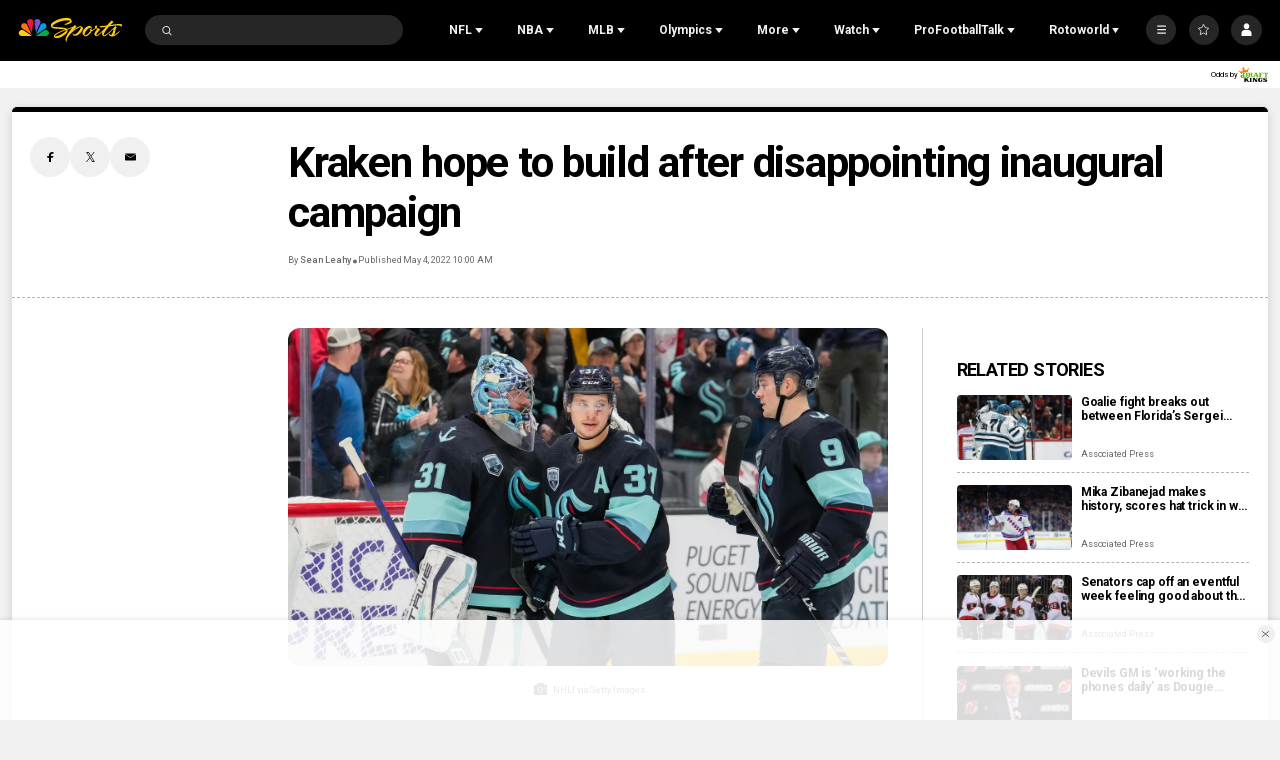

--- FILE ---
content_type: application/javascript; charset=utf-8
request_url: https://widgets.media.sportradar.com/assets/js/chunk.33601.65259d6e.js
body_size: 11496
content:
(self["SRUSWP-sir-buildingblocks"]=self["SRUSWP-sir-buildingblocks"]||[]).push([[33601],{58168:function(e,n,r){"use strict";r.d(n,{A:function(){return t}});function t(){return t=Object.assign?Object.assign.bind():function(e){for(var n=1;n<arguments.length;n++){var r=arguments[n];for(var t in r)({}).hasOwnProperty.call(r,t)&&(e[t]=r[t])}return e},t.apply(null,arguments)}},246942:function(e,n){var r,t;(function(){"use strict";var a={}.hasOwnProperty;function o(){var e="";for(var n=0;n<arguments.length;n++){var r=arguments[n];if(r){e=u(e,i(r))}}return e}function i(e){if(typeof e==="string"||typeof e==="number"){return e}if(typeof e!=="object"){return""}if(Array.isArray(e)){return o.apply(null,e)}if(e.toString!==Object.prototype.toString&&!e.toString.toString().includes("[native code]")){return e.toString()}var n="";for(var r in e){if(a.call(e,r)&&e[r]){n=u(n,r)}}return n}function u(e,n){if(!n){return e}if(e){return e+" "+n}return e+n}if(true&&e.exports){o.default=o;e.exports=o}else if(true){!(r=[],t=function(){return o}.apply(n,r),t!==undefined&&(e.exports=t))}else{}})()},282284:function(e,n,r){"use strict";r.d(n,{A:function(){return t}});function t(e){"@babel/helpers - typeof";return t="function"==typeof Symbol&&"symbol"==typeof Symbol.iterator?function(e){return typeof e}:function(e){return e&&"function"==typeof Symbol&&e.constructor===Symbol&&e!==Symbol.prototype?"symbol":typeof e},t(e)}},320816:function(e,n,r){"use strict";r.d(n,{A:function(){return o}});var t=r(282284);function a(e,n){if("object"!=(0,t.A)(e)||!e)return e;var r=e[Symbol.toPrimitive];if(void 0!==r){var a=r.call(e,n||"default");if("object"!=(0,t.A)(a))return a;throw new TypeError("@@toPrimitive must return a primitive value.")}return("string"===n?String:Number)(e)}function o(e){var n=a(e,"string");return"symbol"==(0,t.A)(n)?n:n+""}},364467:function(e,n,r){"use strict";r.d(n,{A:function(){return a}});var t=r(320816);function a(e,n,r){return(n=(0,t.A)(n))in e?Object.defineProperty(e,n,{value:r,enumerable:!0,configurable:!0,writable:!0}):e[n]=r,e}},380296:function(e,n,r){"use strict";r.d(n,{A:function(){return u}});function t(e){if(Array.isArray(e))return e}function a(e,n){var r=null==e?null:"undefined"!=typeof Symbol&&e[Symbol.iterator]||e["@@iterator"];if(null!=r){var t,a,o,i,u=[],c=!0,l=!1;try{if(o=(r=r.call(e)).next,0===n){if(Object(r)!==r)return;c=!1}else for(;!(c=(t=o.call(r)).done)&&(u.push(t.value),u.length!==n);c=!0);}catch(e){l=!0,a=e}finally{try{if(!c&&null!=r["return"]&&(i=r["return"](),Object(i)!==i))return}finally{if(l)throw a}}return u}}var o=r(527800);function i(){throw new TypeError("Invalid attempt to destructure non-iterable instance.\nIn order to be iterable, non-array objects must have a [Symbol.iterator]() method.")}function u(e,n){return t(e)||a(e,n)||(0,o.A)(e,n)||i()}},458563:function(e,n){"use strict";n.__esModule=true;n["default"]=void 0;var r=function e(){return{height:0}};var t=function e(n){return{height:n.scrollHeight}};var a=function e(n){return{height:n.offsetHeight}};var o=function e(n,r){return r.propertyName==="height"};var i=function e(n){return{motionName:n+"-motion",onEnterStart:r,onEnterActive:t,onLeaveStart:a,onLeaveActive:r,onEnterEnd:o,onLeaveEnd:o,motionDeadline:500,leavedClassName:n+"-content-hidden"}};var u=n["default"]=i},480815:function(e,n,r){"use strict";r.r(n);r.d(n,{Panel:function(){return er},default:function(){return Jn}});var t=r(58168);var a=r(643145);function o(e){if(Array.isArray(e))return(0,a.A)(e)}function i(e){if("undefined"!=typeof Symbol&&null!=e[Symbol.iterator]||null!=e["@@iterator"])return Array.from(e)}var u=r(527800);function c(){throw new TypeError("Invalid attempt to spread non-iterable instance.\nIn order to be iterable, non-array objects must have a [Symbol.iterator]() method.")}function l(e){return o(e)||i(e)||(0,u.A)(e)||c()}var f=r(380296);var s=r(282284);var v=r(246942);var d=r.n(v);var p=r(396777);var y=r.n(p);function m(e){var n=p.useRef();n.current=e;var r=p.useCallback(function(){var e;for(var r=arguments.length,t=new Array(r),a=0;a<r;a++){t[a]=arguments[a]}return(e=n.current)===null||e===void 0?void 0:e.call.apply(e,[n].concat(t))},[]);return r}function E(){return!!(typeof window!=="undefined"&&window.document&&window.document.createElement)}var A=true&&E()?p.useLayoutEffect:p.useEffect;var h=function e(n,r){var t=p.useRef(true);A(function(){return n(t.current)},r);A(function(){t.current=false;return function(){t.current=true}},[])};var b=function e(n,r){h(function(e){if(!e){return n()}},r)};var g=null&&h;function S(e){var n=p.useRef(false);var r=p.useState(e),t=(0,f.A)(r,2),a=t[0],o=t[1];p.useEffect(function(){n.current=false;return function(){n.current=true}},[]);function i(e,r){if(r&&n.current){return}o(e)}return[a,i]}function O(e){return e!==undefined}function C(e,n){var r=n||{},t=r.defaultValue,a=r.value,o=r.onChange,i=r.postState;var u=S(function(){if(O(a)){return a}else if(O(t)){return typeof t==="function"?t():t}else{return typeof e==="function"?e():e}}),c=(0,f.A)(u,2),l=c[0],s=c[1];var v=a!==undefined?a:l;var d=i?i(v):v;var p=m(o);var y=S([v]),E=(0,f.A)(y,2),A=E[0],h=E[1];b(function(){var e=A[0];if(l!==e){p(l,e)}},[A]);b(function(){if(!O(a)){s(a)}},[a]);var g=m(function(e,n){s(e,n);h([v],n)});return[d,g]}var N={};var P=[];var w=function e(n){P.push(n)};function I(e,n){if(false){var r}}function M(e,n){if(false){var r}}function R(){N={}}function T(e,n,r){if(!n&&!N[r]){e(false,r);N[r]=true}}function _(e,n){T(I,e,n)}function k(e,n){T(M,e,n)}_.preMessage=w;_.resetWarned=R;_.noteOnce=k;var L=_;function U(e,n){if(null==e)return{};var r={};for(var t in e)if({}.hasOwnProperty.call(e,t)){if(-1!==n.indexOf(t))continue;r[t]=e[t]}return r}function j(e,n){if(null==e)return{};var r,t,a=U(e,n);if(Object.getOwnPropertySymbols){var o=Object.getOwnPropertySymbols(e);for(t=0;t<o.length;t++)r=o[t],-1===n.indexOf(r)&&{}.propertyIsEnumerable.call(e,r)&&(a[r]=e[r])}return a}var x=Symbol.for("react.element");var D=Symbol.for("react.transitional.element");var K=Symbol.for("react.fragment");function F(e){return e&&(0,s.A)(e)==="object"&&(e.$$typeof===x||e.$$typeof===D)&&e.type===K}function H(e){var n=arguments.length>1&&arguments[1]!==undefined?arguments[1]:{};var r=[];y().Children.forEach(e,function(e){if((e===undefined||e===null)&&!n.keepEmpty){return}if(Array.isArray(e)){r=r.concat(H(e))}else if(F(e)&&e.props){r=r.concat(H(e.props.children,n))}else{r.push(e)}});return r}var W=r(364467);function V(e,n){var r=Object.keys(e);if(Object.getOwnPropertySymbols){var t=Object.getOwnPropertySymbols(e);n&&(t=t.filter(function(n){return Object.getOwnPropertyDescriptor(e,n).enumerable})),r.push.apply(r,t)}return r}function G(e){for(var n=1;n<arguments.length;n++){var r=null!=arguments[n]?arguments[n]:{};n%2?V(Object(r),!0).forEach(function(n){(0,W.A)(e,n,r[n])}):Object.getOwnPropertyDescriptors?Object.defineProperties(e,Object.getOwnPropertyDescriptors(r)):V(Object(r)).forEach(function(n){Object.defineProperty(e,n,Object.getOwnPropertyDescriptor(r,n))})}return e}var B=r(908920);function Q(e){return e instanceof HTMLElement||e instanceof SVGElement}function $(e){if(e&&(0,s.A)(e)==="object"&&Q(e.nativeElement)){return e.nativeElement}if(Q(e)){return e}return null}function Y(e){var n=$(e);if(n){return n}if(e instanceof y().Component){var r;return(r=B["default"].findDOMNode)===null||r===void 0?void 0:r.call(B["default"],e)}return null}var Z=r(44363);function X(e,n,r){var t=React.useRef({});if(!("value"in t.current)||r(t.current.condition,n)){t.current.value=e();t.current.condition=n}return t.current.value}var q=Number(p.version.split(".")[0]);var z=function e(n,r){if(typeof n==="function"){n(r)}else if((0,s.A)(n)==="object"&&n&&"current"in n){n.current=r}};var J=function e(){for(var n=arguments.length,r=new Array(n),t=0;t<n;t++){r[t]=arguments[t]}var a=r.filter(Boolean);if(a.length<=1){return a[0]}return function(e){r.forEach(function(n){z(n,e)})}};var ee=function e(){for(var n=arguments.length,r=new Array(n),t=0;t<n;t++){r[t]=arguments[t]}return useMemo(function(){return J.apply(void 0,r)},r,function(e,n){return e.length!==n.length||e.every(function(e,r){return e!==n[r]})})};var ne=function e(n){var r,t;if(!n){return false}if(re(n)&&q>=19){return true}var a=(0,Z.isMemo)(n)?n.type.type:n.type;if(typeof a==="function"&&!((r=a.prototype)!==null&&r!==void 0&&r.render)&&a.$$typeof!==Z.ForwardRef){return false}if(typeof n==="function"&&!((t=n.prototype)!==null&&t!==void 0&&t.render)&&n.$$typeof!==Z.ForwardRef){return false}return true};function re(e){return(0,p.isValidElement)(e)&&!F(e)}var te=function e(n){return re(n)&&ne(n)};var ae=function e(n){if(n&&re(n)){var r=n;return r.props.propertyIsEnumerable("ref")?r.props.ref:r.ref}return null};var oe=null&&["children"];var ie=p.createContext({});function ue(e){var n=e.children,r=_objectWithoutProperties(e,oe);return React.createElement(ie.Provider,{value:r},n)}function ce(e,n){if(!(e instanceof n))throw new TypeError("Cannot call a class as a function")}var le=r(320816);function fe(e,n){for(var r=0;r<n.length;r++){var t=n[r];t.enumerable=t.enumerable||!1,t.configurable=!0,"value"in t&&(t.writable=!0),Object.defineProperty(e,(0,le.A)(t.key),t)}}function se(e,n,r){return n&&fe(e.prototype,n),r&&fe(e,r),Object.defineProperty(e,"prototype",{writable:!1}),e}function ve(e,n){return ve=Object.setPrototypeOf?Object.setPrototypeOf.bind():function(e,n){return e.__proto__=n,e},ve(e,n)}function de(e,n){if("function"!=typeof n&&null!==n)throw new TypeError("Super expression must either be null or a function");e.prototype=Object.create(n&&n.prototype,{constructor:{value:e,writable:!0,configurable:!0}}),Object.defineProperty(e,"prototype",{writable:!1}),n&&ve(e,n)}function pe(e){return pe=Object.setPrototypeOf?Object.getPrototypeOf.bind():function(e){return e.__proto__||Object.getPrototypeOf(e)},pe(e)}function ye(){try{var e=!Boolean.prototype.valueOf.call(Reflect.construct(Boolean,[],function(){}))}catch(e){}return(ye=function n(){return!!e})()}function me(e){if(void 0===e)throw new ReferenceError("this hasn't been initialised - super() hasn't been called");return e}function Ee(e,n){if(n&&("object"==(0,s.A)(n)||"function"==typeof n))return n;if(void 0!==n)throw new TypeError("Derived constructors may only return object or undefined");return me(e)}function Ae(e){var n=ye();return function(){var r,t=pe(e);if(n){var a=pe(this).constructor;r=Reflect.construct(t,arguments,a)}else r=t.apply(this,arguments);return Ee(this,r)}}var he=function(e){de(r,e);var n=Ae(r);function r(){ce(this,r);return n.apply(this,arguments)}se(r,[{key:"render",value:function e(){return this.props.children}}]);return r}(p.Component);var be=he;function ge(e,n,r,t){if(!n.length){return r}var a=_toArray(n),o=a[0],i=a.slice(1);var u;if(!e&&typeof o==="number"){u=[]}else if(Array.isArray(e)){u=_toConsumableArray(e)}else{u=_objectSpread({},e)}if(t&&r===undefined&&i.length===1){delete u[o][i[0]]}else{u[o]=ge(u[o],i,r,t)}return u}function Se(e,n,r){var t=arguments.length>3&&arguments[3]!==undefined?arguments[3]:false;if(n.length&&t&&r===undefined&&!get(e,n.slice(0,-1))){return e}return ge(e,n,r,t)}function Oe(e){return _typeof(e)==="object"&&e!==null&&Object.getPrototypeOf(e)===Object.prototype}function Ce(e){return Array.isArray(e)?[]:{}}var Ne=typeof Reflect==="undefined"?Object.keys:Reflect.ownKeys;function Pe(){for(var e=arguments.length,n=new Array(e),r=0;r<e;r++){n[r]=arguments[r]}var t=Ce(n[0]);n.forEach(function(e){function n(r,a){var o=new Set(a);var i=get(e,r);var u=Array.isArray(i);if(u||Oe(i)){if(!o.has(i)){o.add(i);var c=get(t,r);if(u){t=Se(t,r,[])}else if(!c||_typeof(c)!=="object"){t=Se(t,r,Ce(i))}Ne(i).forEach(function(e){n([].concat(_toConsumableArray(r),[e]),o)})}}else{t=Se(t,r,i)}}n([])});return t}function we(e){var n=p.useReducer(function(e){return e+1},0),r=(0,f.A)(n,2),t=r[1];var a=p.useRef(e);var o=m(function(){return a.current});var i=m(function(e){a.current=typeof e==="function"?e(a.current):e;t()});return[o,i]}var Ie="none";var Me="appear";var Re="enter";var Te="leave";var _e="none";var ke="prepare";var Le="start";var Ue="active";var je="end";var xe="prepared";function De(e,n){var r={};r[e.toLowerCase()]=n.toLowerCase();r["Webkit".concat(e)]="webkit".concat(n);r["Moz".concat(e)]="moz".concat(n);r["ms".concat(e)]="MS".concat(n);r["O".concat(e)]="o".concat(n.toLowerCase());return r}function Ke(e,n){var r={animationend:De("Animation","AnimationEnd"),transitionend:De("Transition","TransitionEnd")};if(e){if(!("AnimationEvent"in n)){delete r.animationend.animation}if(!("TransitionEvent"in n)){delete r.transitionend.transition}}return r}var Fe=Ke(E(),typeof window!=="undefined"?window:{});var He={};if(E()){var We=document.createElement("div");He=We.style}var Ve={};function Ge(e){if(Ve[e]){return Ve[e]}var n=Fe[e];if(n){var r=Object.keys(n);var t=r.length;for(var a=0;a<t;a+=1){var o=r[a];if(Object.prototype.hasOwnProperty.call(n,o)&&o in He){Ve[e]=n[o];return Ve[e]}}}return""}var Be=Ge("animationend");var Qe=Ge("transitionend");var $e=!!(Be&&Qe);var Ye=Be||"animationend";var Ze=Qe||"transitionend";function Xe(e,n){if(!e)return null;if((0,s.A)(e)==="object"){var r=n.replace(/-\w/g,function(e){return e[1].toUpperCase()});return e[r]}return"".concat(e,"-").concat(n)}var qe=function(e){var n=(0,p.useRef)();function r(n){if(n){n.removeEventListener(Ze,e);n.removeEventListener(Ye,e)}}function t(t){if(n.current&&n.current!==t){r(n.current)}if(t&&t!==n.current){t.addEventListener(Ze,e);t.addEventListener(Ye,e);n.current=t}}p.useEffect(function(){return function(){r(n.current)}},[]);return[t,r]};var ze=E()?p.useLayoutEffect:p.useEffect;var Je=ze;var en=function e(n){return+setTimeout(n,16)};var nn=function e(n){return clearTimeout(n)};if(typeof window!=="undefined"&&"requestAnimationFrame"in window){en=function e(n){return window.requestAnimationFrame(n)};nn=function e(n){return window.cancelAnimationFrame(n)}}var rn=0;var tn=new Map;function an(e){tn.delete(e)}var on=function e(n){var r=arguments.length>1&&arguments[1]!==undefined?arguments[1]:1;rn+=1;var t=rn;function a(e){if(e===0){an(t);n()}else{var r=en(function(){a(e-1)});tn.set(t,r)}}a(r);return t};on.cancel=function(e){var n=tn.get(e);an(e);return nn(n)};if(false){}var un=on;var cn=function(){var e=p.useRef(null);function n(){un.cancel(e.current)}function r(t){var a=arguments.length>1&&arguments[1]!==undefined?arguments[1]:2;n();var o=un(function(){if(a<=1){t({isCanceled:function n(){return o!==e.current}})}else{r(t,a-1)}});e.current=o}p.useEffect(function(){return function(){n()}},[]);return[r,n]};var ln=[ke,Le,Ue,je];var fn=[ke,xe];var sn=false;var vn=true;function dn(e){return e===Ue||e===je}var pn=function(e,n,r){var t=S(_e),a=(0,f.A)(t,2),o=a[0],i=a[1];var u=cn(),c=(0,f.A)(u,2),l=c[0],s=c[1];function v(){i(ke,true)}var d=n?fn:ln;Je(function(){if(o!==_e&&o!==je){var e=d.indexOf(o);var n=d[e+1];var t=r(o);if(t===sn){i(n,true)}else if(n){l(function(e){function r(){if(e.isCanceled())return;i(n,true)}if(t===true){r()}else{Promise.resolve(t).then(r)}})}}},[e,o]);p.useEffect(function(){return function(){s()}},[]);return[v,o]};function yn(e,n,r,t){var a=t.motionEnter,o=a===void 0?true:a,i=t.motionAppear,u=i===void 0?true:i,c=t.motionLeave,l=c===void 0?true:c,s=t.motionDeadline,v=t.motionLeaveImmediately,d=t.onAppearPrepare,y=t.onEnterPrepare,E=t.onLeavePrepare,A=t.onAppearStart,h=t.onEnterStart,b=t.onLeaveStart,g=t.onAppearActive,O=t.onEnterActive,C=t.onLeaveActive,N=t.onAppearEnd,P=t.onEnterEnd,w=t.onLeaveEnd,I=t.onVisibleChanged;var M=S(),R=(0,f.A)(M,2),T=R[0],_=R[1];var k=we(Ie),L=(0,f.A)(k,2),U=L[0],j=L[1];var x=S(null),D=(0,f.A)(x,2),K=D[0],F=D[1];var H=U();var V=(0,p.useRef)(false);var B=(0,p.useRef)(null);function Q(){return r()}var $=(0,p.useRef)(false);function Y(){j(Ie);F(null,true)}var Z=m(function(e){var n=U();if(n===Ie){return}var r=Q();if(e&&!e.deadline&&e.target!==r){return}var t=$.current;var a;if(n===Me&&t){a=N===null||N===void 0?void 0:N(r,e)}else if(n===Re&&t){a=P===null||P===void 0?void 0:P(r,e)}else if(n===Te&&t){a=w===null||w===void 0?void 0:w(r,e)}if(t&&a!==false){Y()}});var X=qe(Z),q=(0,f.A)(X,1),z=q[0];var J=function e(n){switch(n){case Me:return(0,W.A)((0,W.A)((0,W.A)({},ke,d),Le,A),Ue,g);case Re:return(0,W.A)((0,W.A)((0,W.A)({},ke,y),Le,h),Ue,O);case Te:return(0,W.A)((0,W.A)((0,W.A)({},ke,E),Le,b),Ue,C);default:return{}}};var ee=p.useMemo(function(){return J(H)},[H]);var ne=pn(H,!e,function(e){if(e===ke){var n=ee[ke];if(!n){return sn}return n(Q())}if(ae in ee){var r;F(((r=ee[ae])===null||r===void 0?void 0:r.call(ee,Q(),null))||null)}if(ae===Ue&&H!==Ie){z(Q());if(s>0){clearTimeout(B.current);B.current=setTimeout(function(){Z({deadline:true})},s)}}if(ae===xe){Y()}return vn}),re=(0,f.A)(ne,2),te=re[0],ae=re[1];var oe=dn(ae);$.current=oe;var ie=(0,p.useRef)(null);Je(function(){if(V.current&&ie.current===n){return}_(n);var r=V.current;V.current=true;var t;if(!r&&n&&u){t=Me}if(r&&n&&o){t=Re}if(r&&!n&&l||!r&&v&&!n&&l){t=Te}var a=J(t);if(t&&(e||a[ke])){j(t);te()}else{j(Ie)}ie.current=n},[n]);(0,p.useEffect)(function(){if(H===Me&&!u||H===Re&&!o||H===Te&&!l){j(Ie)}},[u,o,l]);(0,p.useEffect)(function(){return function(){V.current=false;clearTimeout(B.current)}},[]);var ue=p.useRef(false);(0,p.useEffect)(function(){if(T){ue.current=true}if(T!==undefined&&H===Ie){if(ue.current||T){I===null||I===void 0||I(T)}ue.current=true}},[T,H]);var ce=K;if(ee[ke]&&ae===Le){ce=G({transition:"none"},ce)}return[H,ae,ce,T!==null&&T!==void 0?T:n]}function mn(e){var n=e;if((0,s.A)(e)==="object"){n=e.transitionSupport}function r(e,r){return!!(e.motionName&&n&&r!==false)}var t=p.forwardRef(function(e,n){var t=e.visible,a=t===void 0?true:t,o=e.removeOnLeave,i=o===void 0?true:o,u=e.forceRender,c=e.children,l=e.motionName,s=e.leavedClassName,v=e.eventProps;var y=p.useContext(ie),m=y.motion;var E=r(e,m);var A=(0,p.useRef)();var h=(0,p.useRef)();function b(){try{return A.current instanceof HTMLElement?A.current:Y(h.current)}catch(e){return null}}var g=yn(E,a,b,e),S=(0,f.A)(g,4),O=S[0],C=S[1],N=S[2],P=S[3];var w=p.useRef(P);if(P){w.current=true}var I=p.useCallback(function(e){A.current=e;z(n,e)},[n]);var M;var R=G(G({},v),{},{visible:a});if(!c){M=null}else if(O===Ie){if(P){M=c(G({},R),I)}else if(!i&&w.current&&s){M=c(G(G({},R),{},{className:s}),I)}else if(u||!i&&!s){M=c(G(G({},R),{},{style:{display:"none"}}),I)}else{M=null}}else{var T;if(C===ke){T="prepare"}else if(dn(C)){T="active"}else if(C===Le){T="start"}var _=Xe(l,"".concat(O,"-").concat(T));M=c(G(G({},R),{},{className:d()(Xe(l,O),(0,W.A)((0,W.A)({},_,_&&T),l,typeof l==="string")),style:N}),I)}if(p.isValidElement(M)&&ne(M)){var k=ae(M);if(!k){M=p.cloneElement(M,{ref:I})}}return p.createElement(be,{ref:h},M)});t.displayName="CSSMotion";return t}var En=mn($e);var An="add";var hn="keep";var bn="remove";var gn="removed";function Sn(e){var n;if(e&&(0,s.A)(e)==="object"&&"key"in e){n=e}else{n={key:e}}return G(G({},n),{},{key:String(n.key)})}function On(){var e=arguments.length>0&&arguments[0]!==undefined?arguments[0]:[];return e.map(Sn)}function Cn(){var e=arguments.length>0&&arguments[0]!==undefined?arguments[0]:[];var n=arguments.length>1&&arguments[1]!==undefined?arguments[1]:[];var r=[];var t=0;var a=n.length;var o=On(e);var i=On(n);o.forEach(function(e){var n=false;for(var o=t;o<a;o+=1){var u=i[o];if(u.key===e.key){if(t<o){r=r.concat(i.slice(t,o).map(function(e){return G(G({},e),{},{status:An})}));t=o}r.push(G(G({},u),{},{status:hn}));t+=1;n=true;break}}if(!n){r.push(G(G({},e),{},{status:bn}))}});if(t<a){r=r.concat(i.slice(t).map(function(e){return G(G({},e),{},{status:An})}))}var u={};r.forEach(function(e){var n=e.key;u[n]=(u[n]||0)+1});var c=Object.keys(u).filter(function(e){return u[e]>1});c.forEach(function(e){r=r.filter(function(n){var r=n.key,t=n.status;return r!==e||t!==bn});r.forEach(function(n){if(n.key===e){n.status=hn}})});return r}var Nn=["component","children","onVisibleChanged","onAllRemoved"],Pn=["status"];var wn=["eventProps","visible","children","motionName","motionAppear","motionEnter","motionLeave","motionLeaveImmediately","motionDeadline","removeOnLeave","leavedClassName","onAppearPrepare","onAppearStart","onAppearActive","onAppearEnd","onEnterStart","onEnterActive","onEnterEnd","onLeaveStart","onLeaveActive","onLeaveEnd"];function In(e){var n=arguments.length>1&&arguments[1]!==undefined?arguments[1]:En;var r=function(e){de(a,e);var r=Ae(a);function a(){var e;ce(this,a);for(var n=arguments.length,t=new Array(n),o=0;o<n;o++){t[o]=arguments[o]}e=r.call.apply(r,[this].concat(t));(0,W.A)(me(e),"state",{keyEntities:[]});(0,W.A)(me(e),"removeKey",function(n){e.setState(function(e){var r=e.keyEntities.map(function(e){if(e.key!==n)return e;return G(G({},e),{},{status:gn})});return{keyEntities:r}},function(){var n=e.state.keyEntities;var r=n.filter(function(e){var n=e.status;return n!==gn}).length;if(r===0&&e.props.onAllRemoved){e.props.onAllRemoved()}})});return e}se(a,[{key:"render",value:function e(){var r=this;var a=this.state.keyEntities;var o=this.props,i=o.component,u=o.children,c=o.onVisibleChanged,l=o.onAllRemoved,f=j(o,Nn);var s=i||p.Fragment;var v={};wn.forEach(function(e){v[e]=f[e];delete f[e]});delete f.keys;return p.createElement(s,f,a.map(function(e,a){var o=e.status,i=j(e,Pn);var l=o===An||o===hn;return p.createElement(n,(0,t.A)({},v,{key:i.key,visible:l,eventProps:i,onVisibleChanged:function e(n){c===null||c===void 0||c(n,{key:i.key});if(!n){r.removeKey(i.key)}}}),function(e,n){return u(G(G({},e),{},{index:a}),n)})}))}}],[{key:"getDerivedStateFromProps",value:function e(n,r){var t=n.keys;var a=r.keyEntities;var o=On(t);var i=Cn(a,o);return{keyEntities:i.filter(function(e){var n=a.find(function(n){var r=n.key;return e.key===r});if(n&&n.status===gn&&e.status===bn){return false}return true})}}}]);return a}(p.Component);(0,W.A)(r,"defaultProps",{component:"div"});return r}var Mn=In($e);var Rn=En;var Tn={MAC_ENTER:3,BACKSPACE:8,TAB:9,NUM_CENTER:12,ENTER:13,SHIFT:16,CTRL:17,ALT:18,PAUSE:19,CAPS_LOCK:20,ESC:27,SPACE:32,PAGE_UP:33,PAGE_DOWN:34,END:35,HOME:36,LEFT:37,UP:38,RIGHT:39,DOWN:40,PRINT_SCREEN:44,INSERT:45,DELETE:46,ZERO:48,ONE:49,TWO:50,THREE:51,FOUR:52,FIVE:53,SIX:54,SEVEN:55,EIGHT:56,NINE:57,QUESTION_MARK:63,A:65,B:66,C:67,D:68,E:69,F:70,G:71,H:72,I:73,J:74,K:75,L:76,M:77,N:78,O:79,P:80,Q:81,R:82,S:83,T:84,U:85,V:86,W:87,X:88,Y:89,Z:90,META:91,WIN_KEY_RIGHT:92,CONTEXT_MENU:93,NUM_ZERO:96,NUM_ONE:97,NUM_TWO:98,NUM_THREE:99,NUM_FOUR:100,NUM_FIVE:101,NUM_SIX:102,NUM_SEVEN:103,NUM_EIGHT:104,NUM_NINE:105,NUM_MULTIPLY:106,NUM_PLUS:107,NUM_MINUS:109,NUM_PERIOD:110,NUM_DIVISION:111,F1:112,F2:113,F3:114,F4:115,F5:116,F6:117,F7:118,F8:119,F9:120,F10:121,F11:122,F12:123,NUMLOCK:144,SEMICOLON:186,DASH:189,EQUALS:187,COMMA:188,PERIOD:190,SLASH:191,APOSTROPHE:192,SINGLE_QUOTE:222,OPEN_SQUARE_BRACKET:219,BACKSLASH:220,CLOSE_SQUARE_BRACKET:221,WIN_KEY:224,MAC_FF_META:224,WIN_IME:229,isTextModifyingKeyEvent:function e(n){var r=n.keyCode;if(n.altKey&&!n.ctrlKey||n.metaKey||r>=Tn.F1&&r<=Tn.F12){return false}switch(r){case Tn.ALT:case Tn.CAPS_LOCK:case Tn.CONTEXT_MENU:case Tn.CTRL:case Tn.DOWN:case Tn.END:case Tn.ESC:case Tn.HOME:case Tn.INSERT:case Tn.LEFT:case Tn.MAC_FF_META:case Tn.META:case Tn.NUMLOCK:case Tn.NUM_CENTER:case Tn.PAGE_DOWN:case Tn.PAGE_UP:case Tn.PAUSE:case Tn.PRINT_SCREEN:case Tn.RIGHT:case Tn.SHIFT:case Tn.UP:case Tn.WIN_KEY:case Tn.WIN_KEY_RIGHT:return false;default:return true}},isCharacterKey:function e(n){if(n>=Tn.ZERO&&n<=Tn.NINE){return true}if(n>=Tn.NUM_ZERO&&n<=Tn.NUM_MULTIPLY){return true}if(n>=Tn.A&&n<=Tn.Z){return true}if(window.navigator.userAgent.indexOf("WebKit")!==-1&&n===0){return true}switch(n){case Tn.SPACE:case Tn.QUESTION_MARK:case Tn.NUM_PLUS:case Tn.NUM_MINUS:case Tn.NUM_PERIOD:case Tn.NUM_DIVISION:case Tn.SEMICOLON:case Tn.DASH:case Tn.EQUALS:case Tn.COMMA:case Tn.PERIOD:case Tn.SLASH:case Tn.APOSTROPHE:case Tn.SINGLE_QUOTE:case Tn.OPEN_SQUARE_BRACKET:case Tn.BACKSLASH:case Tn.CLOSE_SQUARE_BRACKET:return true;default:return false}}};var _n=Tn;var kn=y().forwardRef(function(e,n){var r=e.prefixCls,t=e.forceRender,a=e.className,o=e.style,i=e.children,u=e.isActive,c=e.role,l=e.classNames,s=e.styles;var v=y().useState(u||t),p=(0,f.A)(v,2),m=p[0],E=p[1];y().useEffect(function(){if(t||u){E(true)}},[t,u]);if(!m){return null}return y().createElement("div",{ref:n,className:d()("".concat(r,"-content"),(0,W.A)((0,W.A)({},"".concat(r,"-content-active"),u),"".concat(r,"-content-inactive"),!u),a),style:o,role:c},y().createElement("div",{className:d()("".concat(r,"-content-box"),l===null||l===void 0?void 0:l.body),style:s===null||s===void 0?void 0:s.body},i))});kn.displayName="PanelContent";var Ln=kn;var Un=["showArrow","headerClass","isActive","onItemClick","forceRender","className","classNames","styles","prefixCls","collapsible","accordion","panelKey","extra","header","expandIcon","openMotion","destroyInactivePanel","children"];var jn=y().forwardRef(function(e,n){var r=e.showArrow,a=r===void 0?true:r,o=e.headerClass,i=e.isActive,u=e.onItemClick,c=e.forceRender,l=e.className,f=e.classNames,s=f===void 0?{}:f,v=e.styles,p=v===void 0?{}:v,m=e.prefixCls,E=e.collapsible,A=e.accordion,h=e.panelKey,b=e.extra,g=e.header,S=e.expandIcon,O=e.openMotion,C=e.destroyInactivePanel,N=e.children,P=j(e,Un);var w=E==="disabled";var I=b!==null&&b!==undefined&&typeof b!=="boolean";var M=(0,W.A)((0,W.A)((0,W.A)({onClick:function e(){u===null||u===void 0||u(h)},onKeyDown:function e(n){if(n.key==="Enter"||n.keyCode===_n.ENTER||n.which===_n.ENTER){u===null||u===void 0||u(h)}},role:A?"tab":"button"},"aria-expanded",i),"aria-disabled",w),"tabIndex",w?-1:0);var R=typeof S==="function"?S(e):y().createElement("i",{className:"arrow"});var T=R&&y().createElement("div",(0,t.A)({className:"".concat(m,"-expand-icon")},["header","icon"].includes(E)?M:{}),R);var _=d()("".concat(m,"-item"),(0,W.A)((0,W.A)({},"".concat(m,"-item-active"),i),"".concat(m,"-item-disabled"),w),l);var k=d()(o,"".concat(m,"-header"),(0,W.A)({},"".concat(m,"-collapsible-").concat(E),!!E),s.header);var L=G({className:k,style:p.header},["header","icon"].includes(E)?{}:M);return y().createElement("div",(0,t.A)({},P,{ref:n,className:_}),y().createElement("div",L,a&&T,y().createElement("span",(0,t.A)({className:"".concat(m,"-header-text")},E==="header"?M:{}),g),I&&y().createElement("div",{className:"".concat(m,"-extra")},b)),y().createElement(Rn,(0,t.A)({visible:i,leavedClassName:"".concat(m,"-content-hidden")},O,{forceRender:c,removeOnLeave:C}),function(e,n){var r=e.className,t=e.style;return y().createElement(Ln,{ref:n,prefixCls:m,className:r,classNames:s,style:t,styles:p,isActive:i,forceRender:c,role:A?"tabpanel":void 0},N)}))});var xn=jn;var Dn=["children","label","key","collapsible","onItemClick","destroyInactivePanel"];var Kn=function e(n,r){var a=r.prefixCls,o=r.accordion,i=r.collapsible,u=r.destroyInactivePanel,c=r.onItemClick,l=r.activeKey,f=r.openMotion,s=r.expandIcon;return n.map(function(e,n){var r=e.children,v=e.label,d=e.key,p=e.collapsible,m=e.onItemClick,E=e.destroyInactivePanel,A=j(e,Dn);var h=String(d!==null&&d!==void 0?d:n);var b=p!==null&&p!==void 0?p:i;var g=E!==null&&E!==void 0?E:u;var S=function e(n){if(b==="disabled")return;c(n);m===null||m===void 0||m(n)};var O=false;if(o){O=l[0]===h}else{O=l.indexOf(h)>-1}return y().createElement(xn,(0,t.A)({},A,{prefixCls:a,key:h,panelKey:h,isActive:O,accordion:o,openMotion:f,expandIcon:s,header:v,collapsible:b,onItemClick:S,destroyInactivePanel:g}),r)})};var Fn=function e(n,r,t){if(!n)return null;var a=t.prefixCls,o=t.accordion,i=t.collapsible,u=t.destroyInactivePanel,c=t.onItemClick,l=t.activeKey,f=t.openMotion,s=t.expandIcon;var v=n.key||String(r);var d=n.props,p=d.header,m=d.headerClass,E=d.destroyInactivePanel,A=d.collapsible,h=d.onItemClick;var b=false;if(o){b=l[0]===v}else{b=l.indexOf(v)>-1}var g=A!==null&&A!==void 0?A:i;var S=function e(n){if(g==="disabled")return;c(n);h===null||h===void 0||h(n)};var O={key:v,panelKey:v,header:p,headerClass:m,isActive:b,prefixCls:a,destroyInactivePanel:E!==null&&E!==void 0?E:u,openMotion:f,accordion:o,children:n.props.children,onItemClick:S,expandIcon:s,collapsible:g};if(typeof n.type==="string"){return n}Object.keys(O).forEach(function(e){if(typeof O[e]==="undefined"){delete O[e]}});return y().cloneElement(n,O)};function Hn(e,n,r){if(Array.isArray(e)){return Kn(e,r)}return H(n).map(function(e,n){return Fn(e,n,r)})}var Wn=Hn;var Vn="accept acceptCharset accessKey action allowFullScreen allowTransparency\n    alt async autoComplete autoFocus autoPlay capture cellPadding cellSpacing challenge\n    charSet checked classID className colSpan cols content contentEditable contextMenu\n    controls coords crossOrigin data dateTime default defer dir disabled download draggable\n    encType form formAction formEncType formMethod formNoValidate formTarget frameBorder\n    headers height hidden high href hrefLang htmlFor httpEquiv icon id inputMode integrity\n    is keyParams keyType kind label lang list loop low manifest marginHeight marginWidth max maxLength media\n    mediaGroup method min minLength multiple muted name noValidate nonce open\n    optimum pattern placeholder poster preload radioGroup readOnly rel required\n    reversed role rowSpan rows sandbox scope scoped scrolling seamless selected\n    shape size sizes span spellCheck src srcDoc srcLang srcSet start step style\n    summary tabIndex target title type useMap value width wmode wrap";var Gn="onCopy onCut onPaste onCompositionEnd onCompositionStart onCompositionUpdate onKeyDown\n    onKeyPress onKeyUp onFocus onBlur onChange onInput onSubmit onClick onContextMenu onDoubleClick\n    onDrag onDragEnd onDragEnter onDragExit onDragLeave onDragOver onDragStart onDrop onMouseDown\n    onMouseEnter onMouseLeave onMouseMove onMouseOut onMouseOver onMouseUp onSelect onTouchCancel\n    onTouchEnd onTouchMove onTouchStart onScroll onWheel onAbort onCanPlay onCanPlayThrough\n    onDurationChange onEmptied onEncrypted onEnded onError onLoadedData onLoadedMetadata\n    onLoadStart onPause onPlay onPlaying onProgress onRateChange onSeeked onSeeking onStalled onSuspend onTimeUpdate onVolumeChange onWaiting onLoad onError";var Bn="".concat(Vn," ").concat(Gn).split(/[\s\n]+/);var Qn="aria-";var $n="data-";function Yn(e,n){return e.indexOf(n)===0}function Zn(e){var n=arguments.length>1&&arguments[1]!==undefined?arguments[1]:false;var r;if(n===false){r={aria:true,data:true,attr:true}}else if(n===true){r={aria:true}}else{r=G({},n)}var t={};Object.keys(e).forEach(function(n){if(r.aria&&(n==="role"||Yn(n,Qn))||r.data&&Yn(n,$n)||r.attr&&Bn.includes(n)){t[n]=e[n]}});return t}function Xn(e){var n=e;if(!Array.isArray(n)){var r=(0,s.A)(n);n=r==="number"||r==="string"?[n]:[]}return n.map(function(e){return String(e)})}var qn=y().forwardRef(function(e,n){var r=e.prefixCls,a=r===void 0?"rc-collapse":r,o=e.destroyInactivePanel,i=o===void 0?false:o,u=e.style,c=e.accordion,s=e.className,v=e.children,p=e.collapsible,m=e.openMotion,E=e.expandIcon,A=e.activeKey,h=e.defaultActiveKey,b=e.onChange,g=e.items;var S=d()(a,s);var O=C([],{value:A,onChange:function e(n){return b===null||b===void 0?void 0:b(n)},defaultValue:h,postState:Xn}),N=(0,f.A)(O,2),P=N[0],w=N[1];var I=function e(n){return w(function(){if(c){return P[0]===n?[]:[n]}var e=P.indexOf(n);var r=e>-1;if(r){return P.filter(function(e){return e!==n})}return[].concat(l(P),[n])})};L(!v,"[rc-collapse] `children` will be removed in next major version. Please use `items` instead.");var M=Wn(g,v,{prefixCls:a,accordion:c,openMotion:m,expandIcon:E,collapsible:p,destroyInactivePanel:i,onItemClick:I,activeKey:P});return y().createElement("div",(0,t.A)({ref:n,className:S,style:u,role:c?"tablist":undefined},Zn(e,{aria:true,data:true})),M)});var zn=Object.assign(qn,{Panel:xn});var Jn=zn;var er=zn.Panel},527800:function(e,n,r){"use strict";r.d(n,{A:function(){return a}});var t=r(643145);function a(e,n){if(e){if("string"==typeof e)return(0,t.A)(e,n);var r={}.toString.call(e).slice(8,-1);return"Object"===r&&e.constructor&&(r=e.constructor.name),"Map"===r||"Set"===r?Array.from(e):"Arguments"===r||/^(?:Ui|I)nt(?:8|16|32)(?:Clamped)?Array$/.test(r)?(0,t.A)(e,n):void 0}}},643145:function(e,n,r){"use strict";r.d(n,{A:function(){return t}});function t(e,n){(null==n||n>e.length)&&(n=e.length);for(var r=0,t=Array(n);r<n;r++)t[r]=e[r];return t}}}]);